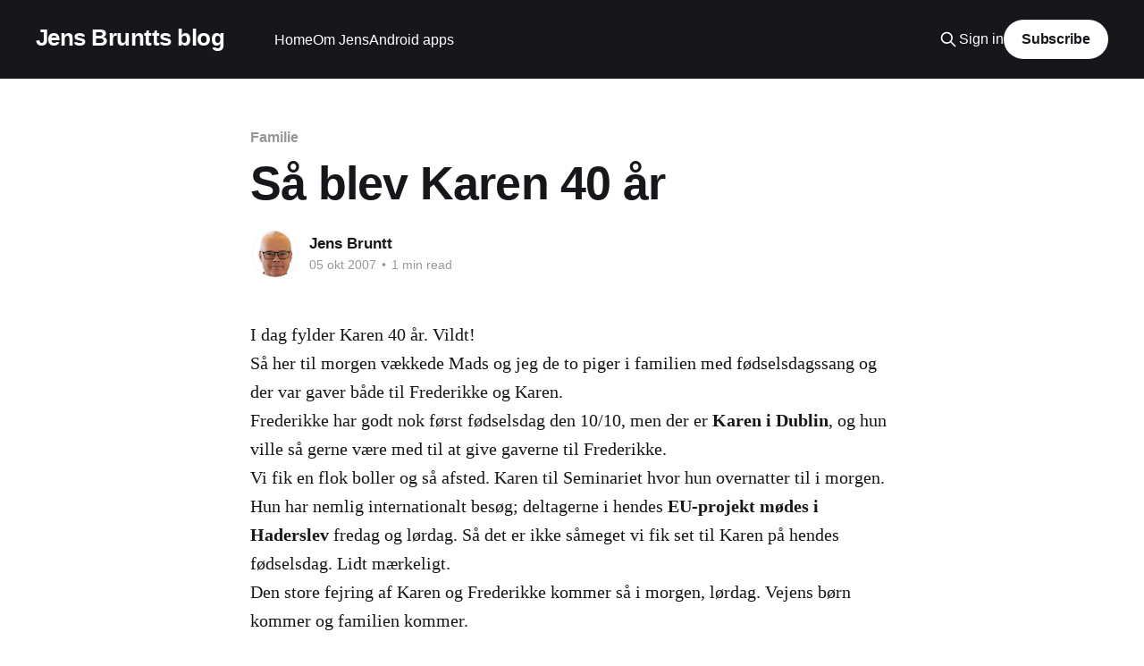

--- FILE ---
content_type: text/html; charset=utf-8
request_url: https://www.jens.bruntt.dk/jbrt-77p9tv/
body_size: 5339
content:
<!DOCTYPE html>
<html lang="da">
<head>

    <title>Så blev Karen 40 år</title>
    <meta charset="utf-8" />
    <meta http-equiv="X-UA-Compatible" content="IE=edge" />
    <meta name="HandheldFriendly" content="True" />
    <meta name="viewport" content="width=device-width, initial-scale=1.0" />
    
    <link rel="preload" as="style" href="/assets/built/screen.css?v=99a0fdecb9" />
    <link rel="preload" as="script" href="/assets/built/casper.js?v=99a0fdecb9" />

    <link rel="stylesheet" type="text/css" href="/assets/built/screen.css?v=99a0fdecb9" />

    <link rel="canonical" href="https://www.jens.bruntt.dk/jbrt-77p9tv/">
    <meta name="referrer" content="no-referrer-when-downgrade">
    
    <meta property="og:site_name" content="Jens Bruntts blog">
    <meta property="og:type" content="article">
    <meta property="og:title" content="Så blev Karen 40 år">
    <meta property="og:description" content="I dag fylder Karen 40 år. Vildt!

Så her til morgen vækkede Mads og jeg de to piger i familien med fødselsdagssang og der var gaver både til Frederikke og Karen.

Frederikke har godt nok først fødselsdag den 10/10, men der er Karen i Dublin, og hun ville så">
    <meta property="og:url" content="https://www.jens.bruntt.dk/jbrt-77p9tv/">
    <meta property="og:image" content="https://www.jens.bruntt.dk/content/images/2023/01/jens-1.jpg">
    <meta property="article:published_time" content="2007-10-05T10:00:00.000Z">
    <meta property="article:modified_time" content="2016-02-05T16:51:12.000Z">
    <meta property="article:tag" content="Familie">
    
    <meta property="article:publisher" content="https://www.facebook.com/jbruntt">
    <meta name="twitter:card" content="summary_large_image">
    <meta name="twitter:title" content="Så blev Karen 40 år">
    <meta name="twitter:description" content="I dag fylder Karen 40 år. Vildt!

Så her til morgen vækkede Mads og jeg de to piger i familien med fødselsdagssang og der var gaver både til Frederikke og Karen.

Frederikke har godt nok først fødselsdag den 10/10, men der er Karen i Dublin, og hun ville så">
    <meta name="twitter:url" content="https://www.jens.bruntt.dk/jbrt-77p9tv/">
    <meta name="twitter:image" content="https://www.jens.bruntt.dk/content/images/2023/01/jens.jpg">
    <meta name="twitter:label1" content="Written by">
    <meta name="twitter:data1" content="Jens Bruntt">
    <meta name="twitter:label2" content="Filed under">
    <meta name="twitter:data2" content="Familie">
    <meta name="twitter:site" content="@jensbruntt">
    <meta property="og:image:width" content="200">
    <meta property="og:image:height" content="200">
    
    <script type="application/ld+json">
{
    "@context": "https://schema.org",
    "@type": "Article",
    "publisher": {
        "@type": "Organization",
        "name": "Jens Bruntts blog",
        "url": "https://www.jens.bruntt.dk/",
        "logo": {
            "@type": "ImageObject",
            "url": "https://www.jens.bruntt.dk/favicon.ico",
            "width": 48,
            "height": 48
        }
    },
    "author": {
        "@type": "Person",
        "name": "Jens Bruntt",
        "image": {
            "@type": "ImageObject",
            "url": "https://www.jens.bruntt.dk/content/images/2023/04/JBR_profil_2023_400x400.png",
            "width": 400,
            "height": 400
        },
        "url": "https://www.jens.bruntt.dk/author/jens/",
        "sameAs": []
    },
    "headline": "Så blev Karen 40 år",
    "url": "https://www.jens.bruntt.dk/jbrt-77p9tv/",
    "datePublished": "2007-10-05T10:00:00.000Z",
    "dateModified": "2016-02-05T16:51:12.000Z",
    "keywords": "Familie",
    "description": "I dag fylder Karen 40 år. Vildt!\n\nSå her til morgen vækkede Mads og jeg de to piger i familien med fødselsdagssang og der var gaver både til Frederikke og Karen.\n\nFrederikke har godt nok først fødselsdag den 10/10, men der er Karen i Dublin, og hun ville så gerne være med til at give gaverne til Frederikke.\n\nVi fik en flok boller og så afsted. Karen til Seminariet hvor hun overnatter til i morgen. Hun har nemlig internationalt besøg; deltagerne i hendes EU-projekt mødes i Haderslev fredag og lør",
    "mainEntityOfPage": "https://www.jens.bruntt.dk/jbrt-77p9tv/"
}
    </script>

    <meta name="generator" content="Ghost 6.11">
    <link rel="alternate" type="application/rss+xml" title="Jens Bruntts blog" href="https://www.jens.bruntt.dk/rss/">
    <script defer src="https://cdn.jsdelivr.net/ghost/portal@~2.56/umd/portal.min.js" data-i18n="true" data-ghost="https://www.jens.bruntt.dk/" data-key="1030f9671dfa53e6a1fbf0bacd" data-api="https://www.jens.bruntt.dk/ghost/api/content/" data-locale="da" crossorigin="anonymous"></script><style id="gh-members-styles">.gh-post-upgrade-cta-content,
.gh-post-upgrade-cta {
    display: flex;
    flex-direction: column;
    align-items: center;
    font-family: -apple-system, BlinkMacSystemFont, 'Segoe UI', Roboto, Oxygen, Ubuntu, Cantarell, 'Open Sans', 'Helvetica Neue', sans-serif;
    text-align: center;
    width: 100%;
    color: #ffffff;
    font-size: 16px;
}

.gh-post-upgrade-cta-content {
    border-radius: 8px;
    padding: 40px 4vw;
}

.gh-post-upgrade-cta h2 {
    color: #ffffff;
    font-size: 28px;
    letter-spacing: -0.2px;
    margin: 0;
    padding: 0;
}

.gh-post-upgrade-cta p {
    margin: 20px 0 0;
    padding: 0;
}

.gh-post-upgrade-cta small {
    font-size: 16px;
    letter-spacing: -0.2px;
}

.gh-post-upgrade-cta a {
    color: #ffffff;
    cursor: pointer;
    font-weight: 500;
    box-shadow: none;
    text-decoration: underline;
}

.gh-post-upgrade-cta a:hover {
    color: #ffffff;
    opacity: 0.8;
    box-shadow: none;
    text-decoration: underline;
}

.gh-post-upgrade-cta a.gh-btn {
    display: block;
    background: #ffffff;
    text-decoration: none;
    margin: 28px 0 0;
    padding: 8px 18px;
    border-radius: 4px;
    font-size: 16px;
    font-weight: 600;
}

.gh-post-upgrade-cta a.gh-btn:hover {
    opacity: 0.92;
}</style>
    <script defer src="https://cdn.jsdelivr.net/ghost/sodo-search@~1.8/umd/sodo-search.min.js" data-key="1030f9671dfa53e6a1fbf0bacd" data-styles="https://cdn.jsdelivr.net/ghost/sodo-search@~1.8/umd/main.css" data-sodo-search="https://www.jens.bruntt.dk/" data-locale="da" crossorigin="anonymous"></script>
    
    <link href="https://www.jens.bruntt.dk/webmentions/receive/" rel="webmention">
    <script defer src="/public/cards.min.js?v=99a0fdecb9"></script>
    <link rel="stylesheet" type="text/css" href="/public/cards.min.css?v=99a0fdecb9">
    <script defer src="/public/member-attribution.min.js?v=99a0fdecb9"></script><style>:root {--ghost-accent-color: #15171A;}</style>
    <meta property="fb:admins" content="{jbruntt}"/>
<meta name="google-site-verification" content="B4perBpaY-yobj_I11p-mxcxqjLzPogm-CSr0V-Wu7E" />

</head>
<body class="post-template tag-familie tag-hash-import-2023-01-13-10-29 tag-hash-import-2023-01-17-11-41 is-head-left-logo has-cover">
<div class="viewport">

    <header id="gh-head" class="gh-head outer">
        <div class="gh-head-inner inner">
            <div class="gh-head-brand">
                <a class="gh-head-logo no-image" href="https://www.jens.bruntt.dk">
                        Jens Bruntts blog
                </a>
                <button class="gh-search gh-icon-btn" aria-label="Search this site" data-ghost-search><svg xmlns="http://www.w3.org/2000/svg" fill="none" viewBox="0 0 24 24" stroke="currentColor" stroke-width="2" width="20" height="20"><path stroke-linecap="round" stroke-linejoin="round" d="M21 21l-6-6m2-5a7 7 0 11-14 0 7 7 0 0114 0z"></path></svg></button>
                <button class="gh-burger" aria-label="Main Menu"></button>
            </div>

            <nav class="gh-head-menu">
                <ul class="nav">
    <li class="nav-home"><a href="https://www.jens.bruntt.dk/">Home</a></li>
    <li class="nav-om-jens"><a href="https://www.jens.bruntt.dk/om-jens-bruntt/">Om Jens</a></li>
    <li class="nav-android-apps"><a href="https://www.jens.bruntt.dk/android/">Android apps</a></li>
</ul>

            </nav>

            <div class="gh-head-actions">
                    <button class="gh-search gh-icon-btn" aria-label="Search this site" data-ghost-search><svg xmlns="http://www.w3.org/2000/svg" fill="none" viewBox="0 0 24 24" stroke="currentColor" stroke-width="2" width="20" height="20"><path stroke-linecap="round" stroke-linejoin="round" d="M21 21l-6-6m2-5a7 7 0 11-14 0 7 7 0 0114 0z"></path></svg></button>
                    <div class="gh-head-members">
                                <a class="gh-head-link" href="#/portal/signin" data-portal="signin">Sign in</a>
                                <a class="gh-head-button" href="#/portal/signup" data-portal="signup">Subscribe</a>
                    </div>
            </div>
        </div>
    </header>

    <div class="site-content">
        



<main id="site-main" class="site-main">
<article class="article post tag-familie tag-hash-import-2023-01-13-10-29 tag-hash-import-2023-01-17-11-41 no-image ">

    <header class="article-header gh-canvas">

        <div class="article-tag post-card-tags">
                <span class="post-card-primary-tag">
                    <a href="/tag/familie/">Familie</a>
                </span>
        </div>

        <h1 class="article-title">Så blev Karen 40 år</h1>


        <div class="article-byline">
        <section class="article-byline-content">

            <ul class="author-list instapaper_ignore">
                <li class="author-list-item">
                    <a href="/author/jens/" class="author-avatar" aria-label="Read more of Jens Bruntt">
                        <img class="author-profile-image" src="/content/images/size/w100/2023/04/JBR_profil_2023_400x400.png" alt="Jens Bruntt" />
                    </a>
                </li>
            </ul>

            <div class="article-byline-meta">
                <h4 class="author-name"><a href="/author/jens/">Jens Bruntt</a></h4>
                <div class="byline-meta-content">
                    <time class="byline-meta-date" datetime="2007-10-05">05 okt 2007</time>
                        <span class="byline-reading-time"><span class="bull">&bull;</span> 1 min read</span>
                </div>
            </div>

        </section>
        </div>


    </header>

    <section class="gh-content gh-canvas">
        <!--kg-card-begin: markdown--><p>I dag fylder Karen 40 år. Vildt!<br>
Så her til morgen vækkede Mads og jeg de to piger i familien med fødselsdagssang og der var gaver både til Frederikke og Karen.<br>
Frederikke har godt nok først fødselsdag den 10/10, men der er <strong>Karen i Dublin</strong>, og hun ville så gerne være med til at give gaverne til Frederikke.<br>
Vi fik en flok boller og så afsted. Karen til Seminariet hvor hun overnatter til i morgen. Hun har nemlig internationalt besøg; deltagerne i hendes <strong>EU-projekt mødes i Haderslev</strong> fredag og lørdag. Så det er ikke såmeget vi fik set til Karen på hendes fødselsdag. Lidt mærkeligt.<br>
Den store fejring af Karen og Frederikke kommer så i morgen, lørdag. Vejens børn kommer og familien kommer.<br>
<strong>Gaverne?</strong></p>
<p>Karen fik en perlehalskæde - ja, ægte perler. Og så fik hun en støvsugerrobot; når man er gift med mig så er det den slags gaver man får  Så skal hun ikke støvsuge mere. Det er rigtigt! Den hedder <a href="http://en.wikipedia.org/wiki/Roomba?ref=jens.bruntt.dk">Roomba SE</a>.<br>
<img src="https://www.jens.bruntt.dk/content/images/2016/02/JBRT-77P9TV-1.gif" alt="Roomba SE" loading="lazy"></p>
<p><strong>Frederikke</strong> fik jo en masse gaver. Hvis jeg skal gætte så er højdepunktet <strong>mobiltelefonen</strong>. 9 år på onsdag og det er så nu hun får den. Jeg gætter på at denne webside vil få en del hits fra Google baseret på forældre der vil finde ud af hvornår <strong>andre forældre giver deres børn den første mobiltelefon</strong>  Frederikke hører til i den <strong>første trediedel</strong> af klassen der får sådan en - så ved i det folkens.<br>
<img src="https://www.jens.bruntt.dk/content/images/2016/02/JBRT-77P9TV-2.gif" alt="Frederikkes Nokia 3310" loading="lazy"></p>
<p>Hun fik en ældre sag (Nokia 3310) som Karen en gang har haft. Hvis hun kan opføre sig ordentligt - lader væres med at smide den væk, rydder op på sit værelse, henter avis til sin far osv. får hun en mere moderne sag.</p>
<!--kg-card-end: markdown-->
    </section>


</article>
</main>

    <section class="footer-cta outer">
        <div class="inner">
            <h2 class="footer-cta-title">Sign up for more like this.</h2>
            <a class="footer-cta-button" href="#/portal" data-portal>
                <div class="footer-cta-input">Enter your email</div>
                <span>Subscribe</span>
            </a>
        </div>
    </section>



            <aside class="read-more-wrap outer">
                <div class="read-more inner">
                        
<article class="post-card post no-image">


    <div class="post-card-content">

        <a class="post-card-content-link" href="/sommerferie-2025-i-mexico-peru-og-chile/">
            <header class="post-card-header">
                <div class="post-card-tags">
                </div>
                <h2 class="post-card-title">
                    Sommerferie 2025 i Mexico Peru og Chile
                </h2>
            </header>
                <div class="post-card-excerpt">Sommerferie i Latinamerika med vægmalerier, familie og flot natur.

Jeg og Karen er lige kommet hjem fra næsten 5 ugers ferie i Mexico, Peru og Chile.


Mexico city og omegn med Frederikke og Mads

Frederikke har været i praktik på den danske ambassade i Mexico city i perioden februar til</div>
        </a>

        <footer class="post-card-meta">
            <time class="post-card-meta-date" datetime="2025-07-29">29 jul 2025</time>
                <span class="post-card-meta-length">7 min read</span>
        </footer>

    </div>

</article>
                        
<article class="post-card post no-image">


    <div class="post-card-content">

        <a class="post-card-content-link" href="/udskiftning-af-solcelleanlaeg-og-nu-med-aircondition/">
            <header class="post-card-header">
                <div class="post-card-tags">
                </div>
                <h2 class="post-card-title">
                    Udskiftning af solcelleanlæg og nu med aircondition
                </h2>
            </header>
                <div class="post-card-excerpt">Vi fik 17. og 18 februar 2025 besøg fra Bodil energi/VarmepumpeEnergi som nu er færdige med at udskifte vores gamle solcelleinstalletion med en ny og som samtidigt har installeret luft/luft-varmepumpe (som jeg kalder aircondition).


Hvorfor udskiftning af solcelleanlæg?

Vi fik i 2012 vores første solcelleanlæg: Solcelleanlæg er i</div>
        </a>

        <footer class="post-card-meta">
            <time class="post-card-meta-date" datetime="2025-02-19">19 feb 2025</time>
                <span class="post-card-meta-length">3 min read</span>
        </footer>

    </div>

</article>
                        
<article class="post-card post no-image">


    <div class="post-card-content">

        <a class="post-card-content-link" href="/ny-server-2024/">
            <header class="post-card-header">
                <div class="post-card-tags">
                </div>
                <h2 class="post-card-title">
                    Ny server 2024
                </h2>
            </header>
                <div class="post-card-excerpt">Så har jeg igen skiftet server. Det er syv år siden sidst, så det var på tide.

Det er den sorte fætter til venstre her i billedet..

Vi er nået til server nummer fem som jeg har kørt min blog på.

Denne gang er den hjemmebygget. Jeg har altså købt</div>
        </a>

        <footer class="post-card-meta">
            <time class="post-card-meta-date" datetime="2024-09-19">19 sep 2024</time>
                <span class="post-card-meta-length">2 min read</span>
        </footer>

    </div>

</article>
                </div>
            </aside>



    </div>

    <footer class="site-footer outer">
        <div class="inner">
            <section class="copyright"><a href="https://www.jens.bruntt.dk">Jens Bruntts blog</a> &copy; 2026</section>
            <nav class="site-footer-nav">
                
            </nav>
            <div class="gh-powered-by"><a href="https://ghost.org/" target="_blank" rel="noopener">Powered by Ghost</a></div>
        </div>
    </footer>

</div>

    <div class="pswp" tabindex="-1" role="dialog" aria-hidden="true">
    <div class="pswp__bg"></div>

    <div class="pswp__scroll-wrap">
        <div class="pswp__container">
            <div class="pswp__item"></div>
            <div class="pswp__item"></div>
            <div class="pswp__item"></div>
        </div>

        <div class="pswp__ui pswp__ui--hidden">
            <div class="pswp__top-bar">
                <div class="pswp__counter"></div>

                <button class="pswp__button pswp__button--close" title="Close (Esc)"></button>
                <button class="pswp__button pswp__button--share" title="Share"></button>
                <button class="pswp__button pswp__button--fs" title="Toggle fullscreen"></button>
                <button class="pswp__button pswp__button--zoom" title="Zoom in/out"></button>

                <div class="pswp__preloader">
                    <div class="pswp__preloader__icn">
                        <div class="pswp__preloader__cut">
                            <div class="pswp__preloader__donut"></div>
                        </div>
                    </div>
                </div>
            </div>

            <div class="pswp__share-modal pswp__share-modal--hidden pswp__single-tap">
                <div class="pswp__share-tooltip"></div>
            </div>

            <button class="pswp__button pswp__button--arrow--left" title="Previous (arrow left)"></button>
            <button class="pswp__button pswp__button--arrow--right" title="Next (arrow right)"></button>

            <div class="pswp__caption">
                <div class="pswp__caption__center"></div>
            </div>
        </div>
    </div>
</div>
<script
    src="https://code.jquery.com/jquery-3.5.1.min.js"
    integrity="sha256-9/aliU8dGd2tb6OSsuzixeV4y/faTqgFtohetphbbj0="
    crossorigin="anonymous">
</script>
<script src="/assets/built/casper.js?v=99a0fdecb9"></script>
<script>
$(document).ready(function () {
    // Mobile Menu Trigger
    $('.gh-burger').click(function () {
        $('body').toggleClass('gh-head-open');
    });
    // FitVids - Makes video embeds responsive
    $(".gh-content").fitVids();
});
</script>



</body>
</html>
